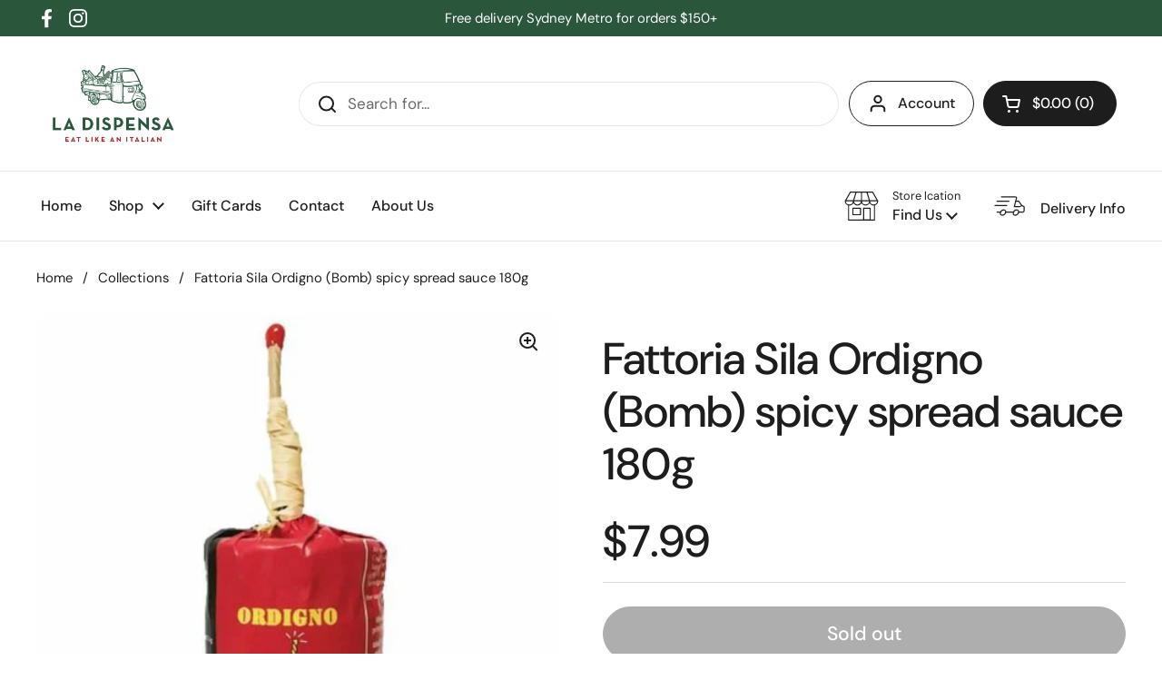

--- FILE ---
content_type: text/javascript; charset=utf-8
request_url: https://ladispensa.com.au/products/fattoria-sila-ordigno-bomba-spicy-spread-sauce-180g.js
body_size: 635
content:
{"id":8090900136234,"title":"Fattoria Sila Ordigno (Bomb) spicy spread sauce 180g","handle":"fattoria-sila-ordigno-bomba-spicy-spread-sauce-180g","description":"\u003cp\u003eCalabrian Ordigno (Bomb) spicy spread sauce with extra virgin Olive oil, eggplant, mushrooms, capsicum, peppers, artichokes, sundried tomatos ideal for bruschetta, pasta, pizza\n\u003cbr\u003e \n\u003cbr\u003e \u003c\/p\u003e","published_at":"2023-02-01T20:24:12+11:00","created_at":"2023-02-01T20:24:12+11:00","vendor":"Leo","type":"","tags":["Calabrian spicy sauce","Fattoria Sila","Ordigno","spicy spread sauce"],"price":799,"price_min":799,"price_max":799,"available":false,"price_varies":false,"compare_at_price":null,"compare_at_price_min":0,"compare_at_price_max":0,"compare_at_price_varies":false,"variants":[{"id":44148005929258,"title":"Default Title","option1":"Default Title","option2":null,"option3":null,"sku":"SILORD180","requires_shipping":true,"taxable":false,"featured_image":null,"available":false,"name":"Fattoria Sila Ordigno (Bomb) spicy spread sauce 180g","public_title":null,"options":["Default Title"],"price":799,"weight":340,"compare_at_price":null,"inventory_management":"shopify","barcode":"8031424640093","requires_selling_plan":false,"selling_plan_allocations":[]}],"images":["\/\/cdn.shopify.com\/s\/files\/1\/0711\/1091\/8442\/products\/ordigno_fattorisila-510x510__28803.1602905526.1280.1280__20815.1653543000.1280.1280.jpg?v=1675243456"],"featured_image":"\/\/cdn.shopify.com\/s\/files\/1\/0711\/1091\/8442\/products\/ordigno_fattorisila-510x510__28803.1602905526.1280.1280__20815.1653543000.1280.1280.jpg?v=1675243456","options":[{"name":"Title","position":1,"values":["Default Title"]}],"url":"\/products\/fattoria-sila-ordigno-bomba-spicy-spread-sauce-180g","media":[{"alt":"Buy Fattoria Sila Ordigno (Bomb) spicy spread sauce 180g at La Dispensa","id":32835020063018,"position":1,"preview_image":{"aspect_ratio":1.0,"height":510,"width":510,"src":"https:\/\/cdn.shopify.com\/s\/files\/1\/0711\/1091\/8442\/products\/ordigno_fattorisila-510x510__28803.1602905526.1280.1280__20815.1653543000.1280.1280.jpg?v=1675243456"},"aspect_ratio":1.0,"height":510,"media_type":"image","src":"https:\/\/cdn.shopify.com\/s\/files\/1\/0711\/1091\/8442\/products\/ordigno_fattorisila-510x510__28803.1602905526.1280.1280__20815.1653543000.1280.1280.jpg?v=1675243456","width":510}],"requires_selling_plan":false,"selling_plan_groups":[]}